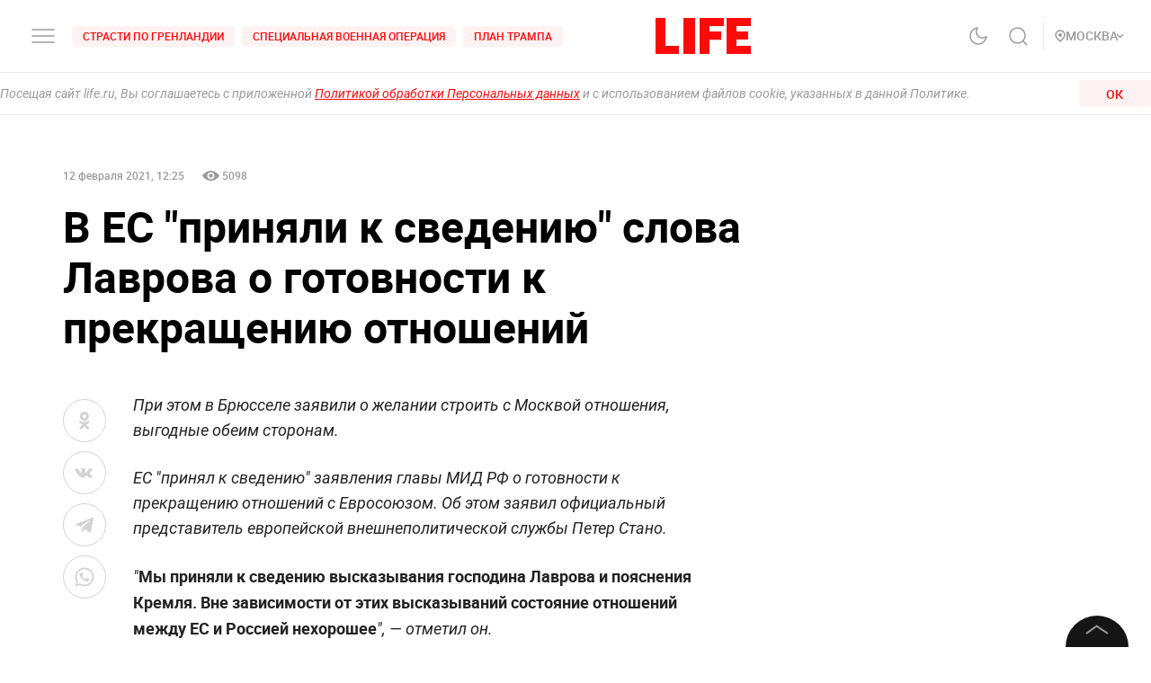

--- FILE ---
content_type: application/javascript; charset=UTF-8
request_url: https://life.ru/_next/static/chunks/4125-bffef1e71c03a48567f8.js
body_size: 8740
content:
(self.webpackChunk_N_E=self.webpackChunk_N_E||[]).push([[4125],{66337:function(){!function(){"use strict";if("object"===typeof window)if("IntersectionObserver"in window&&"IntersectionObserverEntry"in window&&"intersectionRatio"in window.IntersectionObserverEntry.prototype)"isIntersecting"in window.IntersectionObserverEntry.prototype||Object.defineProperty(window.IntersectionObserverEntry.prototype,"isIntersecting",{get:function(){return this.intersectionRatio>0}});else{var t=function(t){for(var e=window.document,n=o(e);n;)n=o(e=n.ownerDocument);return e}(),e=[],n=null,r=null;s.prototype.THROTTLE_TIMEOUT=100,s.prototype.POLL_INTERVAL=null,s.prototype.USE_MUTATION_OBSERVER=!0,s._setupCrossOriginUpdater=function(){return n||(n=function(t,n){r=t&&n?h(t,n):{top:0,bottom:0,left:0,right:0,width:0,height:0},e.forEach((function(t){t._checkForIntersections()}))}),n},s._resetCrossOriginUpdater=function(){n=null,r=null},s.prototype.observe=function(t){if(!this._observationTargets.some((function(e){return e.element==t}))){if(!t||1!=t.nodeType)throw new Error("target must be an Element");this._registerInstance(),this._observationTargets.push({element:t,entry:null}),this._monitorIntersections(t.ownerDocument),this._checkForIntersections()}},s.prototype.unobserve=function(t){this._observationTargets=this._observationTargets.filter((function(e){return e.element!=t})),this._unmonitorIntersections(t.ownerDocument),0==this._observationTargets.length&&this._unregisterInstance()},s.prototype.disconnect=function(){this._observationTargets=[],this._unmonitorAllIntersections(),this._unregisterInstance()},s.prototype.takeRecords=function(){var t=this._queuedEntries.slice();return this._queuedEntries=[],t},s.prototype._initThresholds=function(t){var e=t||[0];return Array.isArray(e)||(e=[e]),e.sort().filter((function(t,e,n){if("number"!=typeof t||isNaN(t)||t<0||t>1)throw new Error("threshold must be a number between 0 and 1 inclusively");return t!==n[e-1]}))},s.prototype._parseRootMargin=function(t){var e=(t||"0px").split(/\s+/).map((function(t){var e=/^(-?\d*\.?\d+)(px|%)$/.exec(t);if(!e)throw new Error("rootMargin must be specified in pixels or percent");return{value:parseFloat(e[1]),unit:e[2]}}));return e[1]=e[1]||e[0],e[2]=e[2]||e[0],e[3]=e[3]||e[1],e},s.prototype._monitorIntersections=function(e){var n=e.defaultView;if(n&&-1==this._monitoringDocuments.indexOf(e)){var r=this._checkForIntersections,i=null,s=null;if(this.POLL_INTERVAL?i=n.setInterval(r,this.POLL_INTERVAL):(a(n,"resize",r,!0),a(e,"scroll",r,!0),this.USE_MUTATION_OBSERVER&&"MutationObserver"in n&&(s=new n.MutationObserver(r)).observe(e,{attributes:!0,childList:!0,characterData:!0,subtree:!0})),this._monitoringDocuments.push(e),this._monitoringUnsubscribes.push((function(){var t=e.defaultView;t&&(i&&t.clearInterval(i),c(t,"resize",r,!0)),c(e,"scroll",r,!0),s&&s.disconnect()})),e!=(this.root&&this.root.ownerDocument||t)){var u=o(e);u&&this._monitorIntersections(u.ownerDocument)}}},s.prototype._unmonitorIntersections=function(e){var n=this._monitoringDocuments.indexOf(e);if(-1!=n){var r=this.root&&this.root.ownerDocument||t;if(!this._observationTargets.some((function(t){var n=t.element.ownerDocument;if(n==e)return!0;for(;n&&n!=r;){var i=o(n);if((n=i&&i.ownerDocument)==e)return!0}return!1}))){var i=this._monitoringUnsubscribes[n];if(this._monitoringDocuments.splice(n,1),this._monitoringUnsubscribes.splice(n,1),i(),e!=r){var s=o(e);s&&this._unmonitorIntersections(s.ownerDocument)}}}},s.prototype._unmonitorAllIntersections=function(){var t=this._monitoringUnsubscribes.slice(0);this._monitoringDocuments.length=0,this._monitoringUnsubscribes.length=0;for(var e=0;e<t.length;e++)t[e]()},s.prototype._checkForIntersections=function(){if(this.root||!n||r){var t=this._rootIsInDom(),e=t?this._getRootRect():{top:0,bottom:0,left:0,right:0,width:0,height:0};this._observationTargets.forEach((function(r){var o=r.element,s=l(o),a=this._rootContainsTarget(o),c=r.entry,u=t&&a&&this._computeTargetAndRootIntersection(o,s,e),p=r.entry=new i({time:window.performance&&performance.now&&performance.now(),target:o,boundingClientRect:s,rootBounds:n&&!this.root?null:e,intersectionRect:u});c?t&&a?this._hasCrossedThreshold(c,p)&&this._queuedEntries.push(p):c&&c.isIntersecting&&this._queuedEntries.push(p):this._queuedEntries.push(p)}),this),this._queuedEntries.length&&this._callback(this.takeRecords(),this)}},s.prototype._computeTargetAndRootIntersection=function(e,o,i){if("none"!=window.getComputedStyle(e).display){for(var s=o,a=d(e),c=!1;!c&&a;){var p=null,f=1==a.nodeType?window.getComputedStyle(a):{};if("none"==f.display)return null;if(a==this.root||9==a.nodeType)if(c=!0,a==this.root||a==t)n&&!this.root?!r||0==r.width&&0==r.height?(a=null,p=null,s=null):p=r:p=i;else{var m=d(a),b=m&&l(m),g=m&&this._computeTargetAndRootIntersection(m,b,i);b&&g?(a=m,p=h(b,g)):(a=null,s=null)}else{var v=a.ownerDocument;a!=v.body&&a!=v.documentElement&&"visible"!=f.overflow&&(p=l(a))}if(p&&(s=u(p,s)),!s)break;a=a&&d(a)}return s}},s.prototype._getRootRect=function(){var e;if(this.root)e=l(this.root);else{var n=t.documentElement,r=t.body;e={top:0,left:0,right:n.clientWidth||r.clientWidth,width:n.clientWidth||r.clientWidth,bottom:n.clientHeight||r.clientHeight,height:n.clientHeight||r.clientHeight}}return this._expandRectByRootMargin(e)},s.prototype._expandRectByRootMargin=function(t){var e=this._rootMarginValues.map((function(e,n){return"px"==e.unit?e.value:e.value*(n%2?t.width:t.height)/100})),n={top:t.top-e[0],right:t.right+e[1],bottom:t.bottom+e[2],left:t.left-e[3]};return n.width=n.right-n.left,n.height=n.bottom-n.top,n},s.prototype._hasCrossedThreshold=function(t,e){var n=t&&t.isIntersecting?t.intersectionRatio||0:-1,r=e.isIntersecting?e.intersectionRatio||0:-1;if(n!==r)for(var o=0;o<this.thresholds.length;o++){var i=this.thresholds[o];if(i==n||i==r||i<n!==i<r)return!0}},s.prototype._rootIsInDom=function(){return!this.root||f(t,this.root)},s.prototype._rootContainsTarget=function(e){return f(this.root||t,e)&&(!this.root||this.root.ownerDocument==e.ownerDocument)},s.prototype._registerInstance=function(){e.indexOf(this)<0&&e.push(this)},s.prototype._unregisterInstance=function(){var t=e.indexOf(this);-1!=t&&e.splice(t,1)},window.IntersectionObserver=s,window.IntersectionObserverEntry=i}function o(t){try{return t.defaultView&&t.defaultView.frameElement||null}catch(e){return null}}function i(t){this.time=t.time,this.target=t.target,this.rootBounds=p(t.rootBounds),this.boundingClientRect=p(t.boundingClientRect),this.intersectionRect=p(t.intersectionRect||{top:0,bottom:0,left:0,right:0,width:0,height:0}),this.isIntersecting=!!t.intersectionRect;var e=this.boundingClientRect,n=e.width*e.height,r=this.intersectionRect,o=r.width*r.height;this.intersectionRatio=n?Number((o/n).toFixed(4)):this.isIntersecting?1:0}function s(t,e){var n=e||{};if("function"!=typeof t)throw new Error("callback must be a function");if(n.root&&1!=n.root.nodeType)throw new Error("root must be an Element");this._checkForIntersections=function(t,e){var n=null;return function(){n||(n=setTimeout((function(){t(),n=null}),e))}}(this._checkForIntersections.bind(this),this.THROTTLE_TIMEOUT),this._callback=t,this._observationTargets=[],this._queuedEntries=[],this._rootMarginValues=this._parseRootMargin(n.rootMargin),this.thresholds=this._initThresholds(n.threshold),this.root=n.root||null,this.rootMargin=this._rootMarginValues.map((function(t){return t.value+t.unit})).join(" "),this._monitoringDocuments=[],this._monitoringUnsubscribes=[]}function a(t,e,n,r){"function"==typeof t.addEventListener?t.addEventListener(e,n,r||!1):"function"==typeof t.attachEvent&&t.attachEvent("on"+e,n)}function c(t,e,n,r){"function"==typeof t.removeEventListener?t.removeEventListener(e,n,r||!1):"function"==typeof t.detatchEvent&&t.detatchEvent("on"+e,n)}function u(t,e){var n=Math.max(t.top,e.top),r=Math.min(t.bottom,e.bottom),o=Math.max(t.left,e.left),i=Math.min(t.right,e.right),s=i-o,a=r-n;return s>=0&&a>=0&&{top:n,bottom:r,left:o,right:i,width:s,height:a}||null}function l(t){var e;try{e=t.getBoundingClientRect()}catch(n){}return e?(e.width&&e.height||(e={top:e.top,right:e.right,bottom:e.bottom,left:e.left,width:e.right-e.left,height:e.bottom-e.top}),e):{top:0,bottom:0,left:0,right:0,width:0,height:0}}function p(t){return!t||"x"in t?t:{top:t.top,y:t.top,bottom:t.bottom,left:t.left,x:t.left,right:t.right,width:t.width,height:t.height}}function h(t,e){var n=e.top-t.top,r=e.left-t.left;return{top:n,left:r,height:e.height,width:e.width,bottom:n+e.height,right:r+e.width}}function f(t,e){for(var n=e;n;){if(n==t)return!0;n=d(n)}return!1}function d(e){var n=e.parentNode;return 9==e.nodeType&&e!=t?o(e):n&&11==n.nodeType&&n.host?n.host:n&&n.assignedSlot?n.assignedSlot.parentNode:n}}()},7544:function(t,e,n){t.exports=n(66381)},66381:function(t,e,n){"use strict";var r=n(809),o=n(2553),i=n(62012),s=n(9807),a=n(27690),c=n(99828),u=n(38561);function l(t){var e=function(){if("undefined"===typeof Reflect||!Reflect.construct)return!1;if(Reflect.construct.sham)return!1;if("function"===typeof Proxy)return!0;try{return Date.prototype.toString.call(Reflect.construct(Date,[],(function(){}))),!0}catch(t){return!1}}();return function(){var n,r=c(t);if(e){var o=c(this).constructor;n=Reflect.construct(r,arguments,o)}else n=r.apply(this,arguments);return a(this,n)}}var p=n(62426);e.default=void 0;var h=p(n(67294)),f=n(13937);function d(t){return m.apply(this,arguments)}function m(){return(m=u(r.mark((function t(e){var n,o,i;return r.wrap((function(t){for(;;)switch(t.prev=t.next){case 0:return n=e.Component,o=e.ctx,t.next=3,(0,f.loadGetInitialProps)(n,o);case 3:return i=t.sent,t.abrupt("return",{pageProps:i});case 5:case"end":return t.stop()}}),t)})))).apply(this,arguments)}f.AppInitialProps,f.NextWebVitalsMetric;var b=function(t){s(n,t);var e=l(n);function n(){return o(this,n),e.apply(this,arguments)}return i(n,[{key:"componentDidCatch",value:function(t,e){throw t}},{key:"render",value:function(){var t=this.props,e=t.router,n=t.Component,r=t.pageProps,o=t.__N_SSG,i=t.__N_SSP;return h.default.createElement(n,Object.assign({},r,o||i?{}:{url:g(e)}))}}]),n}(h.default.Component);function g(t){var e=t.pathname,n=t.asPath,r=t.query;return{get query(){return r},get pathname(){return e},get asPath(){return n},back:function(){t.back()},push:function(e,n){return t.push(e,n)},pushTo:function(e,n){var r=n?e:"",o=n||e;return t.push(r,o)},replace:function(e,n){return t.replace(e,n)},replaceTo:function(e,n){var r=n?e:"",o=n||e;return t.replace(r,o)}}}e.default=b,b.origGetInitialProps=d,b.getInitialProps=d},57129:function(t,e){"use strict";var n=Object.prototype.hasOwnProperty;function r(t){try{return decodeURIComponent(t.replace(/\+/g," "))}catch(e){return null}}function o(t){try{return encodeURIComponent(t)}catch(e){return null}}e.stringify=function(t,e){e=e||"";var r,i,s=[];for(i in"string"!==typeof e&&(e="?"),t)if(n.call(t,i)){if((r=t[i])||null!==r&&undefined!==r&&!isNaN(r)||(r=""),i=o(i),r=o(r),null===i||null===r)continue;s.push(i+"="+r)}return s.length?e+s.join("&"):""},e.parse=function(t){for(var e,n=/([^=?#&]+)=?([^&]*)/g,o={};e=n.exec(t);){var i=r(e[1]),s=r(e[2]);null===i||null===s||i in o||(o[i]=s)}return o}},15288:function(t,e,n){"use strict";var r=n(69098),o=n(4995),i=(0,r.Z)((function(t,e,n){return(0,o.Z)(Math.max(t.length,e.length,n.length),(function(){return t.apply(this,arguments)?e.apply(this,arguments):n.apply(this,arguments)}))}));e.Z=i},10180:function(t,e,n){"use strict";var r=(0,n(81353).Z)((function(t,e){return e instanceof t||null!=e&&(e.constructor===t||"Object"===t.name&&"object"===typeof e)}));e.Z=r},117:function(t,e,n){"use strict";n.d(e,{xb:function(){return b}});n(45697);var r=n(67294);function o(t){return function(e){return!!e.type&&e.type.tabsRole===t}}var i=o("Tab"),s=o("TabList"),a=o("TabPanel");function c(){return(c=Object.assign||function(t){for(var e=1;e<arguments.length;e++){var n=arguments[e];for(var r in n)Object.prototype.hasOwnProperty.call(n,r)&&(t[r]=n[r])}return t}).apply(this,arguments)}function u(t,e){return r.Children.map(t,(function(t){return null===t?null:function(t){return i(t)||s(t)||a(t)}(t)?e(t):t.props&&t.props.children&&"object"===typeof t.props.children?(0,r.cloneElement)(t,c({},t.props,{children:u(t.props.children,e)})):t}))}function l(t,e){return r.Children.forEach(t,(function(t){null!==t&&(i(t)||a(t)?e(t):t.props&&t.props.children&&"object"===typeof t.props.children&&(s(t)&&e(t),l(t.props.children,e)))}))}function p(t){var e,n,r="";if("string"===typeof t||"number"===typeof t)r+=t;else if("object"===typeof t)if(Array.isArray(t))for(e=0;e<t.length;e++)t[e]&&(n=p(t[e]))&&(r&&(r+=" "),r+=n);else for(e in t)t[e]&&(r&&(r+=" "),r+=e);return r}function h(){for(var t,e,n=0,r="";n<arguments.length;)(t=arguments[n++])&&(e=p(t))&&(r&&(r+=" "),r+=e);return r}var f,d=0;function m(){return"react-tabs-"+d++}function b(){d=0}function g(t){var e=0;return l(t,(function(t){i(t)&&e++})),e}function v(){return(v=Object.assign||function(t){for(var e=1;e<arguments.length;e++){var n=arguments[e];for(var r in n)Object.prototype.hasOwnProperty.call(n,r)&&(t[r]=n[r])}return t}).apply(this,arguments)}function y(t,e){return(y=Object.setPrototypeOf||function(t,e){return t.__proto__=e,t})(t,e)}function w(t){return t&&"getAttribute"in t}function _(t){return w(t)&&"tab"===t.getAttribute("role")}function I(t){return w(t)&&"true"===t.getAttribute("aria-disabled")}var T=function(t){var e,n;function o(){for(var e,n=arguments.length,r=new Array(n),o=0;o<n;o++)r[o]=arguments[o];return(e=t.call.apply(t,[this].concat(r))||this).tabNodes=[],e.handleKeyDown=function(t){var n=e.props,r=n.direction,o=n.disableUpDownKeys;if(e.isTabFromContainer(t.target)){var i=e.props.selectedIndex,s=!1,a=!1;32!==t.keyCode&&13!==t.keyCode||(s=!0,a=!1,e.handleClick(t)),37===t.keyCode||!o&&38===t.keyCode?(i="rtl"===r?e.getNextTab(i):e.getPrevTab(i),s=!0,a=!0):39===t.keyCode||!o&&40===t.keyCode?(i="rtl"===r?e.getPrevTab(i):e.getNextTab(i),s=!0,a=!0):35===t.keyCode?(i=e.getLastTab(),s=!0,a=!0):36===t.keyCode&&(i=e.getFirstTab(),s=!0,a=!0),s&&t.preventDefault(),a&&e.setSelected(i,t)}},e.handleClick=function(t){var n=t.target;do{if(e.isTabFromContainer(n)){if(I(n))return;var r=[].slice.call(n.parentNode.children).filter(_).indexOf(n);return void e.setSelected(r,t)}}while(null!=(n=n.parentNode))},e}n=t,(e=o).prototype=Object.create(n.prototype),e.prototype.constructor=e,y(e,n);var c=o.prototype;return c.setSelected=function(t,e){if(!(t<0||t>=this.getTabsCount())){var n=this.props;(0,n.onSelect)(t,n.selectedIndex,e)}},c.getNextTab=function(t){for(var e=this.getTabsCount(),n=t+1;n<e;n++)if(!I(this.getTab(n)))return n;for(var r=0;r<t;r++)if(!I(this.getTab(r)))return r;return t},c.getPrevTab=function(t){for(var e=t;e--;)if(!I(this.getTab(e)))return e;for(e=this.getTabsCount();e-- >t;)if(!I(this.getTab(e)))return e;return t},c.getFirstTab=function(){for(var t=this.getTabsCount(),e=0;e<t;e++)if(!I(this.getTab(e)))return e;return null},c.getLastTab=function(){for(var t=this.getTabsCount();t--;)if(!I(this.getTab(t)))return t;return null},c.getTabsCount=function(){return g(this.props.children)},c.getPanelsCount=function(){return function(t){var e=0;return l(t,(function(t){a(t)&&e++})),e}(this.props.children)},c.getTab=function(t){return this.tabNodes["tabs-"+t]},c.getChildren=function(){var t=this,e=0,n=this.props,o=n.children,c=n.disabledTabClassName,l=n.focus,p=n.forceRenderTabPanel,h=n.selectedIndex,d=n.selectedTabClassName,b=n.selectedTabPanelClassName,g=n.environment;this.tabIds=this.tabIds||[],this.panelIds=this.panelIds||[];for(var v=this.tabIds.length-this.getTabsCount();v++<0;)this.tabIds.push(m()),this.panelIds.push(m());return u(o,(function(n){var o=n;if(s(n)){var m=0,v=!1;null==f&&function(t){var e=t||("undefined"!==typeof window?window:void 0);try{f=!("undefined"===typeof e||!e.document||!e.document.activeElement)}catch(n){f=!1}}(g),f&&(v=r.Children.toArray(n.props.children).filter(i).some((function(e,n){var r=g||("undefined"!==typeof window?window:void 0);return r&&r.document.activeElement===t.getTab(n)}))),o=(0,r.cloneElement)(n,{children:u(n.props.children,(function(e){var n="tabs-"+m,o=h===m,i={tabRef:function(e){t.tabNodes[n]=e},id:t.tabIds[m],panelId:t.panelIds[m],selected:o,focus:o&&(l||v)};return d&&(i.selectedClassName=d),c&&(i.disabledClassName=c),m++,(0,r.cloneElement)(e,i)}))})}else if(a(n)){var y={id:t.panelIds[e],tabId:t.tabIds[e],selected:h===e};p&&(y.forceRender=p),b&&(y.selectedClassName=b),e++,o=(0,r.cloneElement)(n,y)}return o}))},c.isTabFromContainer=function(t){if(!_(t))return!1;var e=t.parentElement;do{if(e===this.node)return!0;if(e.getAttribute("data-tabs"))break;e=e.parentElement}while(e);return!1},c.render=function(){var t=this,e=this.props,n=(e.children,e.className),o=(e.disabledTabClassName,e.domRef),i=(e.focus,e.forceRenderTabPanel,e.onSelect,e.selectedIndex,e.selectedTabClassName,e.selectedTabPanelClassName,e.environment,e.disableUpDownKeys,function(t,e){if(null==t)return{};var n,r,o={},i=Object.keys(t);for(r=0;r<i.length;r++)n=i[r],e.indexOf(n)>=0||(o[n]=t[n]);return o}(e,["children","className","disabledTabClassName","domRef","focus","forceRenderTabPanel","onSelect","selectedIndex","selectedTabClassName","selectedTabPanelClassName","environment","disableUpDownKeys"]));return r.createElement("div",v({},i,{className:h(n),onClick:this.handleClick,onKeyDown:this.handleKeyDown,ref:function(e){t.node=e,o&&o(e)},"data-tabs":!0}),this.getChildren())},o}(r.Component);function C(t,e){return(C=Object.setPrototypeOf||function(t,e){return t.__proto__=e,t})(t,e)}T.defaultProps={className:"react-tabs",focus:!1},T.propTypes={};var R=function(t){var e,n;function o(e){var n;return(n=t.call(this,e)||this).handleSelected=function(t,e,r){var o=n.props.onSelect,i=n.state.mode;if("function"!==typeof o||!1!==o(t,e,r)){var s={focus:"keydown"===r.type};1===i&&(s.selectedIndex=t),n.setState(s)}},n.state=o.copyPropsToState(n.props,{},e.defaultFocus),n}return n=t,(e=o).prototype=Object.create(n.prototype),e.prototype.constructor=e,C(e,n),o.getDerivedStateFromProps=function(t,e){return o.copyPropsToState(t,e)},o.getModeFromProps=function(t){return null===t.selectedIndex?1:0},o.copyPropsToState=function(t,e,n){void 0===n&&(n=!1);var r={focus:n,mode:o.getModeFromProps(t)};if(1===r.mode){var i=Math.max(0,g(t.children)-1),s=null;s=null!=e.selectedIndex?Math.min(e.selectedIndex,i):t.defaultIndex||0,r.selectedIndex=s}return r},o.prototype.render=function(){var t=this.props,e=t.children,n=(t.defaultIndex,t.defaultFocus,function(t,e){if(null==t)return{};var n,r,o={},i=Object.keys(t);for(r=0;r<i.length;r++)n=i[r],e.indexOf(n)>=0||(o[n]=t[n]);return o}(t,["children","defaultIndex","defaultFocus"])),o=this.state,i=o.focus,s=o.selectedIndex;return n.focus=i,n.onSelect=this.handleSelected,null!=s&&(n.selectedIndex=s),r.createElement(T,n,e)},o}(r.Component);function O(){return(O=Object.assign||function(t){for(var e=1;e<arguments.length;e++){var n=arguments[e];for(var r in n)Object.prototype.hasOwnProperty.call(n,r)&&(t[r]=n[r])}return t}).apply(this,arguments)}function x(t,e){return(x=Object.setPrototypeOf||function(t,e){return t.__proto__=e,t})(t,e)}R.defaultProps={defaultFocus:!1,forceRenderTabPanel:!1,selectedIndex:null,defaultIndex:null,environment:null,disableUpDownKeys:!1},R.propTypes={},R.tabsRole="Tabs";var N=function(t){var e,n;function o(){return t.apply(this,arguments)||this}return n=t,(e=o).prototype=Object.create(n.prototype),e.prototype.constructor=e,x(e,n),o.prototype.render=function(){var t=this.props,e=t.children,n=t.className,o=function(t,e){if(null==t)return{};var n,r,o={},i=Object.keys(t);for(r=0;r<i.length;r++)n=i[r],e.indexOf(n)>=0||(o[n]=t[n]);return o}(t,["children","className"]);return r.createElement("ul",O({},o,{className:h(n),role:"tablist"}),e)},o}(r.Component);function E(){return(E=Object.assign||function(t){for(var e=1;e<arguments.length;e++){var n=arguments[e];for(var r in n)Object.prototype.hasOwnProperty.call(n,r)&&(t[r]=n[r])}return t}).apply(this,arguments)}function k(t,e){return(k=Object.setPrototypeOf||function(t,e){return t.__proto__=e,t})(t,e)}N.defaultProps={className:"react-tabs__tab-list"},N.propTypes={},N.tabsRole="TabList";var P="react-tabs__tab",j=function(t){var e,n;function o(){return t.apply(this,arguments)||this}n=t,(e=o).prototype=Object.create(n.prototype),e.prototype.constructor=e,k(e,n);var i=o.prototype;return i.componentDidMount=function(){this.checkFocus()},i.componentDidUpdate=function(){this.checkFocus()},i.checkFocus=function(){var t=this.props,e=t.selected,n=t.focus;e&&n&&this.node.focus()},i.render=function(){var t,e=this,n=this.props,o=n.children,i=n.className,s=n.disabled,a=n.disabledClassName,c=(n.focus,n.id),u=n.panelId,l=n.selected,p=n.selectedClassName,f=n.tabIndex,d=n.tabRef,m=function(t,e){if(null==t)return{};var n,r,o={},i=Object.keys(t);for(r=0;r<i.length;r++)n=i[r],e.indexOf(n)>=0||(o[n]=t[n]);return o}(n,["children","className","disabled","disabledClassName","focus","id","panelId","selected","selectedClassName","tabIndex","tabRef"]);return r.createElement("li",E({},m,{className:h(i,(t={},t[p]=l,t[a]=s,t)),ref:function(t){e.node=t,d&&d(t)},role:"tab",id:c,"aria-selected":l?"true":"false","aria-disabled":s?"true":"false","aria-controls":u,tabIndex:f||(l?"0":null)}),o)},o}(r.Component);function D(){return(D=Object.assign||function(t){for(var e=1;e<arguments.length;e++){var n=arguments[e];for(var r in n)Object.prototype.hasOwnProperty.call(n,r)&&(t[r]=n[r])}return t}).apply(this,arguments)}function U(t,e){return(U=Object.setPrototypeOf||function(t,e){return t.__proto__=e,t})(t,e)}j.defaultProps={className:P,disabledClassName:P+"--disabled",focus:!1,id:null,panelId:null,selected:!1,selectedClassName:P+"--selected"},j.propTypes={},j.tabsRole="Tab";var S="react-tabs__tab-panel",A=function(t){var e,n;function o(){return t.apply(this,arguments)||this}return n=t,(e=o).prototype=Object.create(n.prototype),e.prototype.constructor=e,U(e,n),o.prototype.render=function(){var t,e=this.props,n=e.children,o=e.className,i=e.forceRender,s=e.id,a=e.selected,c=e.selectedClassName,u=e.tabId,l=function(t,e){if(null==t)return{};var n,r,o={},i=Object.keys(t);for(r=0;r<i.length;r++)n=i[r],e.indexOf(n)>=0||(o[n]=t[n]);return o}(e,["children","className","forceRender","id","selected","selectedClassName","tabId"]);return r.createElement("div",D({},l,{className:h(o,(t={},t[c]=a,t)),role:"tabpanel",id:s,"aria-labelledby":u}),i||a?n:null)},o}(r.Component);A.defaultProps={className:S,forceRender:!1,selectedClassName:"react-tabs__tab-panel--selected"},A.propTypes={},A.tabsRole="TabPanel"},47418:function(t){"use strict";t.exports=function(t,e){if(e=e.split(":")[0],!(t=+t))return!1;switch(e){case"http":case"ws":return 80!==t;case"https":case"wss":return 443!==t;case"ftp":return 21!==t;case"gopher":return 70!==t;case"file":return!1}return 0!==t}},84564:function(t,e,n){"use strict";var r=n(47418),o=n(57129),i=/^[\x00-\x20\u00a0\u1680\u2000-\u200a\u2028\u2029\u202f\u205f\u3000\ufeff]+/,s=/[\n\r\t]/g,a=/^[A-Za-z][A-Za-z0-9+-.]*:\/\//,c=/:\d+$/,u=/^([a-z][a-z0-9.+-]*:)?(\/\/)?([\\/]+)?([\S\s]*)/i,l=/^[a-zA-Z]:/;function p(t){return(t||"").toString().replace(i,"")}var h=[["#","hash"],["?","query"],function(t,e){return m(e.protocol)?t.replace(/\\/g,"/"):t},["/","pathname"],["@","auth",1],[NaN,"host",void 0,1,1],[/:(\d*)$/,"port",void 0,1],[NaN,"hostname",void 0,1,1]],f={hash:1,query:1};function d(t){var e,r=("undefined"!==typeof window?window:"undefined"!==typeof n.g?n.g:"undefined"!==typeof self?self:{}).location||{},o={},i=typeof(t=t||r);if("blob:"===t.protocol)o=new g(unescape(t.pathname),{});else if("string"===i)for(e in o=new g(t,{}),f)delete o[e];else if("object"===i){for(e in t)e in f||(o[e]=t[e]);void 0===o.slashes&&(o.slashes=a.test(t.href))}return o}function m(t){return"file:"===t||"ftp:"===t||"http:"===t||"https:"===t||"ws:"===t||"wss:"===t}function b(t,e){t=(t=p(t)).replace(s,""),e=e||{};var n,r=u.exec(t),o=r[1]?r[1].toLowerCase():"",i=!!r[2],a=!!r[3],c=0;return i?a?(n=r[2]+r[3]+r[4],c=r[2].length+r[3].length):(n=r[2]+r[4],c=r[2].length):a?(n=r[3]+r[4],c=r[3].length):n=r[4],"file:"===o?c>=2&&(n=n.slice(2)):m(o)?n=r[4]:o?i&&(n=n.slice(2)):c>=2&&m(e.protocol)&&(n=r[4]),{protocol:o,slashes:i||m(o),slashesCount:c,rest:n}}function g(t,e,n){if(t=(t=p(t)).replace(s,""),!(this instanceof g))return new g(t,e,n);var i,a,c,u,f,v,y=h.slice(),w=typeof e,_=this,I=0;for("object"!==w&&"string"!==w&&(n=e,e=null),n&&"function"!==typeof n&&(n=o.parse),i=!(a=b(t||"",e=d(e))).protocol&&!a.slashes,_.slashes=a.slashes||i&&e.slashes,_.protocol=a.protocol||e.protocol||"",t=a.rest,("file:"===a.protocol&&(2!==a.slashesCount||l.test(t))||!a.slashes&&(a.protocol||a.slashesCount<2||!m(_.protocol)))&&(y[3]=[/(.*)/,"pathname"]);I<y.length;I++)"function"!==typeof(u=y[I])?(c=u[0],v=u[1],c!==c?_[v]=t:"string"===typeof c?~(f="@"===c?t.lastIndexOf(c):t.indexOf(c))&&("number"===typeof u[2]?(_[v]=t.slice(0,f),t=t.slice(f+u[2])):(_[v]=t.slice(f),t=t.slice(0,f))):(f=c.exec(t))&&(_[v]=f[1],t=t.slice(0,f.index)),_[v]=_[v]||i&&u[3]&&e[v]||"",u[4]&&(_[v]=_[v].toLowerCase())):t=u(t,_);n&&(_.query=n(_.query)),i&&e.slashes&&"/"!==_.pathname.charAt(0)&&(""!==_.pathname||""!==e.pathname)&&(_.pathname=function(t,e){if(""===t)return e;for(var n=(e||"/").split("/").slice(0,-1).concat(t.split("/")),r=n.length,o=n[r-1],i=!1,s=0;r--;)"."===n[r]?n.splice(r,1):".."===n[r]?(n.splice(r,1),s++):s&&(0===r&&(i=!0),n.splice(r,1),s--);return i&&n.unshift(""),"."!==o&&".."!==o||n.push(""),n.join("/")}(_.pathname,e.pathname)),"/"!==_.pathname.charAt(0)&&m(_.protocol)&&(_.pathname="/"+_.pathname),r(_.port,_.protocol)||(_.host=_.hostname,_.port=""),_.username=_.password="",_.auth&&(~(f=_.auth.indexOf(":"))?(_.username=_.auth.slice(0,f),_.username=encodeURIComponent(decodeURIComponent(_.username)),_.password=_.auth.slice(f+1),_.password=encodeURIComponent(decodeURIComponent(_.password))):_.username=encodeURIComponent(decodeURIComponent(_.auth)),_.auth=_.password?_.username+":"+_.password:_.username),_.origin="file:"!==_.protocol&&m(_.protocol)&&_.host?_.protocol+"//"+_.host:"null",_.href=_.toString()}g.prototype={set:function(t,e,n){var i=this;switch(t){case"query":"string"===typeof e&&e.length&&(e=(n||o.parse)(e)),i[t]=e;break;case"port":i[t]=e,r(e,i.protocol)?e&&(i.host=i.hostname+":"+e):(i.host=i.hostname,i[t]="");break;case"hostname":i[t]=e,i.port&&(e+=":"+i.port),i.host=e;break;case"host":i[t]=e,c.test(e)?(e=e.split(":"),i.port=e.pop(),i.hostname=e.join(":")):(i.hostname=e,i.port="");break;case"protocol":i.protocol=e.toLowerCase(),i.slashes=!n;break;case"pathname":case"hash":if(e){var s="pathname"===t?"/":"#";i[t]=e.charAt(0)!==s?s+e:e}else i[t]=e;break;case"username":case"password":i[t]=encodeURIComponent(e);break;case"auth":var a=e.indexOf(":");~a?(i.username=e.slice(0,a),i.username=encodeURIComponent(decodeURIComponent(i.username)),i.password=e.slice(a+1),i.password=encodeURIComponent(decodeURIComponent(i.password))):i.username=encodeURIComponent(decodeURIComponent(e))}for(var u=0;u<h.length;u++){var l=h[u];l[4]&&(i[l[1]]=i[l[1]].toLowerCase())}return i.auth=i.password?i.username+":"+i.password:i.username,i.origin="file:"!==i.protocol&&m(i.protocol)&&i.host?i.protocol+"//"+i.host:"null",i.href=i.toString(),i},toString:function(t){t&&"function"===typeof t||(t=o.stringify);var e,n=this,r=n.host,i=n.protocol;i&&":"!==i.charAt(i.length-1)&&(i+=":");var s=i+(n.protocol&&n.slashes||m(n.protocol)?"//":"");return n.username?(s+=n.username,n.password&&(s+=":"+n.password),s+="@"):n.password?(s+=":"+n.password,s+="@"):"file:"!==n.protocol&&m(n.protocol)&&!r&&"/"!==n.pathname&&(s+="@"),(":"===r[r.length-1]||c.test(n.hostname)&&!n.port)&&(r+=":"),s+=r+n.pathname,(e="object"===typeof n.query?t(n.query):n.query)&&(s+="?"!==e.charAt(0)?"?"+e:e),n.hash&&(s+=n.hash),s}},g.extractProtocol=b,g.location=d,g.trimLeft=p,g.qs=o,t.exports=g}}]);

--- FILE ---
content_type: application/javascript; charset=UTF-8
request_url: https://life.ru/_next/static/chunks/824-8b8e0869c320857de1dc.js
body_size: 4433
content:
(self.webpackChunk_N_E=self.webpackChunk_N_E||[]).push([[824],{88746:function(e,t,r){"use strict";r.d(t,{ZP:function(){return x},Lf:function(){return V},dZ:function(){return Z}});var i=r(91229),n=r(26265),o=r(38347),l=r(67294),a=r(94184),u=r.n(a),c=r(52163),s=r.n(c),p=l.createElement;function d(e,t){var r=Object.keys(e);if(Object.getOwnPropertySymbols){var i=Object.getOwnPropertySymbols(e);t&&(i=i.filter((function(t){return Object.getOwnPropertyDescriptor(e,t).enumerable}))),r.push.apply(r,i)}return r}function v(e){for(var t=1;t<arguments.length;t++){var r=null!=arguments[t]?arguments[t]:{};t%2?d(Object(r),!0).forEach((function(t){(0,n.Z)(e,t,r[t])})):Object.getOwnPropertyDescriptors?Object.defineProperties(e,Object.getOwnPropertyDescriptors(r)):d(Object(r)).forEach((function(t){Object.defineProperty(e,t,Object.getOwnPropertyDescriptor(r,t))}))}return e}var m=function(e){var t=e.src,r=e.ratio,i=void 0===r?"9/16":r,n=e.layout,o=void 0===n?"fill":n,l=e.style,a=e.className;return p("div",{className:u()(s().ampImgWrapper,a),style:v({paddingTop:"calc((".concat(i,") * 100%)")},l)},p("div",{className:s().ampImg},p("amp-img",{width:0,height:0,class:"contain",src:t,layout:o})))};m.defaultProps={src:""};var g=m,f=r(5773),y=r(32292),h=r(70131),b=r(17590),w=r.n(b),O=l.createElement;function k(e,t){var r=Object.keys(e);if(Object.getOwnPropertySymbols){var i=Object.getOwnPropertySymbols(e);t&&(i=i.filter((function(t){return Object.getOwnPropertyDescriptor(e,t).enumerable}))),r.push.apply(r,i)}return r}function j(e){for(var t=1;t<arguments.length;t++){var r=null!=arguments[t]?arguments[t]:{};t%2?k(Object(r),!0).forEach((function(t){(0,n.Z)(e,t,r[t])})):Object.getOwnPropertyDescriptors?Object.defineProperties(e,Object.getOwnPropertyDescriptors(r)):k(Object(r)).forEach((function(t){Object.defineProperty(e,t,Object.getOwnPropertyDescriptor(r,t))}))}return e}var _="/preview-default.png",P=function(e){var t=e.tag,r=e.src,i=e.poster,n=(e.media,e.initialInView),a=e.skip,c=void 0!==a&&a,s=e.isPreview,p=void 0!==s&&s,d=e.wrapperClassName,v=e.objectFit,m=e.loading,g=void 0===m?"lazy":m,f=e.position,b=(0,o.Z)(e,["tag","src","poster","media","initialInView","skip","isPreview","wrapperClassName","objectFit","loading","position"]),k="loading"in window.HTMLImageElement.prototype,P=(0,h.YD)({rootMargin:"350px",triggerOnce:!0,initialInView:n||!1,skip:c}),W=(0,y.Z)(P,2),S=W[0],E=W[1],D="video"===t?{src:r,muted:!0,loop:!0,autoPlay:!0,playsInline:!0,poster:i}:{src:p?r||_:r,loading:g,onError:function(e){if(p){var t=e.target;t.onerror=null,t.src=_}}};return O("div",{ref:S,className:u()(w().root,b.className,d)},E||k?l.createElement(t,j(j(j({},b),D),{},{className:u()(w().element,w()[v],w()[f])})):null)};P.defaultProps={tag:"img",src:null,poster:null,media:null,initialInView:!1,isPreview:!1};var W=P,S=r(48764).Buffer,E=l.createElement;function D(e,t){var r=Object.keys(e);if(Object.getOwnPropertySymbols){var i=Object.getOwnPropertySymbols(e);t&&(i=i.filter((function(t){return Object.getOwnPropertyDescriptor(e,t).enumerable}))),r.push.apply(r,i)}return r}function I(e){for(var t=1;t<arguments.length;t++){var r=null!=arguments[t]?arguments[t]:{};t%2?D(Object(r),!0).forEach((function(t){(0,n.Z)(e,t,r[t])})):Object.getOwnPropertyDescriptors?Object.defineProperties(e,Object.getOwnPropertyDescriptors(r)):D(Object(r)).forEach((function(t){Object.defineProperty(e,t,Object.getOwnPropertyDescriptor(r,t))}))}return e}var L=function(e){return encodeURI(e).replace("(","%28").replace(")","%29")},N={XXS:86,XS:210,S:600,M:900,L:2400,W86:86,W210:210,W300:300,W450:450,W600:600,W900:900,W1200:1200,W2400:2400,VW210:210,VW300:300,VW450:450},V=function(e,t,r){var i=r.width,n=arguments.length>3&&void 0!==arguments[3]?arguments[3]:{},o=n.sharpness,l=void 0===o?.5:o,a=n.quality,u=void 0===a?95:a,c=n.format,s=void 0===c?".webp":c;return e?"".concat("https://static.life.ru/ip","/unsafe/rs:fit:").concat(null!==i&&void 0!==i?i:"",":/q:").concat(u,"/sh:").concat(l,"/").concat(S.from("s3://".concat(t,"/").concat(e)).toString("base64")).concat(s):null},M=function(e,t,r){var i,n,o,l,a,u,c,s,p,d,v,m,g;switch(!0){case(null===(i=e.XXS)||void 0===i?void 0:i.url)&&t<=N.XXS:return e.XXS.url;case(null===(n=e.W86)||void 0===n?void 0:n.url)&&t<=N.W86:return e.W86.url;case(null===(o=e.XS)||void 0===o?void 0:o.url)&&t<=N.XS:return e.XS.url;case(null===(l=e.W210)||void 0===l?void 0:l.url)&&t<=N.W210:return e.W210.url;case(null===(a=e.W300)||void 0===a?void 0:a.url)&&t<=N.W300:return e.W300.url;case(null===(u=e.W450)||void 0===u?void 0:u.url)&&t<=N.W450:return e.W450.url;case(null===(c=e.S)||void 0===c?void 0:c.url)&&t<=N.S:return e.S.url;case(null===(s=e.W600)||void 0===s?void 0:s.url)&&t<=N.W600:return e.W600.url;case(null===(p=e.M)||void 0===p?void 0:p.url)&&t<=N.M:return e.M.url;case(null===(d=e.W900)||void 0===d?void 0:d.url)&&t<=N.W900:return e.W900.url;case r&&(null===(v=e.W1200)||void 0===v?void 0:v.url)&&t<=N.W1200:return e.W1200.url;case(null===(m=e.W2400)||void 0===m?void 0:m.url)&&t<=N.W2400:return e.W2400.url;case(null===(g=e.L)||void 0===g?void 0:g.url)&&t<=N.L:return e.L.url;default:return null}},X=function(e,t){var r,i,n,o;switch(!0){case(null===(r=e.VW210)||void 0===r?void 0:r.url)&&t<=N.VW210:return e.VW210.url;case(null===(i=e.VW300)||void 0===i?void 0:i.url)&&t<=N.VW300:return e.VW300.url;case(null===(n=e.VW450)||void 0===n?void 0:n.url)&&t<=N.VW450:return e.VW450.url;case(null===(o=e.mp4)||void 0===o?void 0:o.url)&&!0:return e.mp4.url;default:return null}},Z=function(e,t,r){var i=t.width,n=t.size;return e?n?M(e,N[n],r):i?M(e,i,r):null:null},x=function(e){var t=(0,f.bN)().state,r=(t=void 0===t?{}:t).imagesSettings,n=(r=void 0===r?{}:r).default,l=e.media,a=e.src,u=e.alt,c=e.width,s=e.size,p=e.isAmp,d=e.isPreview,v=e.fileName,m=e.storageBucket,y=e.videoPreview,h=e.url,b=(0,o.Z)(e,["media","src","alt","width","size","isAmp","isPreview","fileName","storageBucket","videoPreview","url"]),w=null!==a&&void 0!==a?a:h,O=/gif$/,k=O.test(w),j={width:c,size:s},_=null;if(k){var P,S=c>86||N[s]>86;if(_=null!==(P=Z(l,{width:86}||(null===l||void 0===l?void 0:l.preview),p))&&void 0!==P?P:V(y,m,{width:210},I({},n)),p&&d)w=Z(l,j,p);else if(!p&&S){var D,M;w=null!==(D=null!==(M=function(e,t){var r=t.width,i=t.size;return e?i?X(e,N[i]):r?X(e,r):null:null}(l,j))&&void 0!==M?M:a)&&void 0!==D?D:h}else if(!p&&!S){var x,T;w=null!==(x=null!==(T=_)&&void 0!==T?T:a)&&void 0!==x?x:h}}else{var z,H,F;if(!p)w=null!==(z=null!==(H=null!==(F=V(v,m,j,I({},n)))&&void 0!==F?F:Z(l,j))&&void 0!==H?H:a)&&void 0!==z?z:h}return w=w&&L(w),_=_&&L(_),w?p?E(g,(0,i.Z)({src:w},b)):E(W,(0,i.Z)({tag:k&&!O.test(w)?"video":"img",src:w,alt:u,poster:_,isPreview:d},b)):p&&d?E(g,(0,i.Z)({src:"/preview-default-1200.png",alt:"Life"},b)):d?E(W,(0,i.Z)({tag:"img",src:null,alt:"Life"},b,{isPreview:d})):null}},50824:function(e,t,r){"use strict";var i=r(26265),n=r(9008),o=r(67294),l=r(88746),a=r(23039),u=r(56326),c=o.createElement;function s(e,t){var r=Object.keys(e);if(Object.getOwnPropertySymbols){var i=Object.getOwnPropertySymbols(e);t&&(i=i.filter((function(t){return Object.getOwnPropertyDescriptor(e,t).enumerable}))),r.push.apply(r,i)}return r}var p="".concat("https://life.ru","/").concat("share-default-og.png");t.Z=function(e){var t,r,d,v,m,g,f,y=e.title,h=void 0===y?"\xabLife.ru\xbb \u2014 \u0438\u043d\u0444\u043e\u0440\u043c\u0430\u0446\u0438\u043e\u043d\u043d\u044b\u0439 \u043f\u043e\u0440\u0442\u0430\u043b":y,b=e.ogTitle,w=void 0===b?h:b,O=e.ldJsonTitle,k=void 0===O?h:O,j=e.description,_=void 0===j?"C\u043e\u0431\u044b\u0442\u0438\u044f \u0438 \u043d\u043e\u0432\u043e\u0441\u0442\u0438 24 \u0447\u0430\u0441\u0430 \u0432 \u0441\u0443\u0442\u043a\u0438: \u044d\u043a\u0441\u043a\u043b\u044e\u0437\u0438\u0432\u043d\u044b\u0435 \u0440\u0430\u0441\u0441\u043b\u0435\u0434\u043e\u0432\u0430\u043d\u0438\u044f, \u043e\u0440\u0438\u0433\u0438\u043d\u0430\u043b\u044c\u043d\u044b\u0435 \u0444\u043e\u0442\u043e \u0438 \u0432\u0438\u0434\u0435\u043e, \xab\u0436\u0438\u0432\u044b\u0435\xbb \u0438\u0441\u0442\u043e\u0440\u0438\u0438, \u0442\u043e\u043f\u043e\u0432\u044b\u0435 \u044d\u043a\u0441\u043f\u0435\u0440\u0442\u044b, \u043e\u043d\u043b\u0430\u0439\u043d \u0442\u0440\u0430\u043d\u0441\u043b\u044f\u0446\u0438\u0438 \u0441\u043e \u0432\u0441\u0435\u0439 \u043f\u043b\u0430\u043d\u0435\u0442\u044b \u0438 \u0433\u043e\u0440\u044f\u0447\u0438\u0435 \u0442\u0440\u0435\u043d\u0434\u044b \u0441\u043e\u0446\u043c\u0435\u0434\u0438\u0430 \u0438 \u0431\u043b\u043e\u0433\u043e\u0432.":j,P=e.authors,W=void 0===P?[]:P,S=e.canonical,E=void 0===S?"https://life.ru":S,D=e.adminPath,I=void 0===D?"":D,L=e.cover,N=void 0===L?{url:p,width:600,height:315}:L,V=e.amphtml,M=void 0===V?"":V,X=e.isPublication,Z=void 0!==X&&X,x=e.isVideo,T=void 0!==x&&x,z=e.type,H=void 0===z?"article":z,F=e.id,C=void 0===F?"":F,U=e.adultContent,B=e.publicationDate,J=e.modificationDate,A=(e.tags,e.yaTopics),R=void 0===A?[]:A,q=e.headings,Y=void 0===q?[]:q,$=e.blocks,G=void 0===$?[]:$,K=e.video,Q=void 0===K?"":K,ee=e.priority,te=e.noindex,re=e.generalType,ie=void 0===re?void 0:re,ne=e.generalId,oe=void 0===ne?void 0:ne,le=e.imageSettings,ae=void 0===le?{}:le,ue=!(null!==N&&void 0!==N&&null!==(t=N.media)&&void 0!==t&&null!==(r=t.W1200)&&void 0!==r&&r.url),ce=null!==(d=null!==(v=null!==(m=(0,l.Lf)(null===N||void 0===N?void 0:N.fileName,null===N||void 0===N?void 0:N.storageBucket,{width:1200},function(e){for(var t=1;t<arguments.length;t++){var r=null!=arguments[t]?arguments[t]:{};t%2?s(Object(r),!0).forEach((function(t){(0,i.Z)(e,t,r[t])})):Object.getOwnPropertyDescriptors?Object.defineProperties(e,Object.getOwnPropertyDescriptors(r)):s(Object(r)).forEach((function(t){Object.defineProperty(e,t,Object.getOwnPropertyDescriptor(r,t))}))}return e}({},ae)))&&void 0!==m?m:null===N||void 0===N||null===(g=N.media)||void 0===g||null===(f=g.W1200)||void 0===f?void 0:f.url)&&void 0!==v?v:null===N||void 0===N?void 0:N.url)&&void 0!==d?d:p;return"404"===H?c(n.default,null,c("title",{key:"title"},h)):c(n.default,null,c("title",{key:"title"},h),c("meta",{name:"description",content:_,key:"description"}),c("link",{rel:"canonical",href:E,key:"canonical"}),M?c("link",{rel:"amphtml",href:"".concat(E,"/amp"),key:"amphtml"}):null,c("link",{rel:"preload",href:ce,key:"image_src",as:"image"}),c("meta",{name:"facebook-domain-verification",content:"u0kbnzj6of8zw3rl7rxoltff6krmu4"}),c("meta",{property:"og:site_name",content:"Life.ru",key:"og:site_name"}),c("meta",{property:"og:title",content:w,key:"og:title"}),c("meta",{property:"og:url",content:E,key:"og:url"}),c("meta",{property:"og:locale",content:"ru_RU"}),c("meta",{property:"og:image",content:ce,key:"og:image"}),ue?c(o.Fragment,null,c("meta",{property:"og:image:width",content:null===N||void 0===N?void 0:N.width,key:"og:image:width"}),c("meta",{property:"og:image:height",content:null===N||void 0===N?void 0:N.height,key:"og:image:height"})):c(o.Fragment,null,c("meta",{key:"og:image:width"}),c("meta",{key:"og:image:height"})),Z?c(o.Fragment,null,c("meta",{property:"og:type",content:H,key:"og:type"}),c("meta",{property:"og:description",content:_,key:"og:description"})):null,T?c(o.Fragment,null,c("meta",{property:"og:type",content:"video",key:"og:type"})):null,c("meta",{property:"fb:pages",content:"190542150967819"}),c("meta",{property:"fb:app_id",content:"547377158772591"}),c("meta",{name:"twitter:site",content:"@LifeislifeRu"}),c("meta",{name:"twitter:title",content:w,key:"twitter:title"}),Z?c("meta",{name:"twitter:card",content:"summary_large_image"}):null,c("meta",{property:"vk:image",content:ce,key:"vk:image"}),Z?c(o.Fragment,null,c("meta",{name:"life:post_path",content:I,key:"life:post_path"}),c("meta",{property:"ya:ovs:adult",content:U||"false",key:"ya:ovs:adult"}),c("meta",{property:"ya:ovs:upload_date",content:B,key:"ya:ovs:upload_date"}),c("meta",{property:"article:author",content:"https://www.facebook.com/lifenews.ru/"}),c("meta",{property:"article:publisher",content:"https://www.facebook.com/lifenews.ru/"}),c("meta",{property:"article:published_time",content:B,key:"article:published_time"})):null,("HIDDEN"===ee||"Hidden"===ee||te)&&c("meta",{name:"robots",content:"noindex"}),c("script",{type:"application/ld+json",key:"NewsMediaOrganization",dangerouslySetInnerHTML:{__html:JSON.stringify((0,a.Fk)(ie,oe))}}),c("script",{type:"application/ld+json",key:"ItemList",dangerouslySetInnerHTML:{__html:JSON.stringify({"@context":"https://schema.org","@type":"ItemList",description:"C\u043e\u0431\u044b\u0442\u0438\u044f \u0438 \u043d\u043e\u0432\u043e\u0441\u0442\u0438 24 \u0447\u0430\u0441\u0430 \u0432 \u0441\u0443\u0442\u043a\u0438: \u044d\u043a\u0441\u043a\u043b\u044e\u0437\u0438\u0432\u043d\u044b\u0435 \u0440\u0430\u0441\u0441\u043b\u0435\u0434\u043e\u0432\u0430\u043d\u0438\u044f, \u043e\u0440\u0438\u0433\u0438\u043d\u0430\u043b\u044c\u043d\u044b\u0435 \u0444\u043e\u0442\u043e \u0438 \u0432\u0438\u0434\u0435\u043e, \xab\u0436\u0438\u0432\u044b\u0435\xbb \u0438\u0441\u0442\u043e\u0440\u0438\u0438, \u0442\u043e\u043f\u043e\u0432\u044b\u0435 \u044d\u043a\u0441\u043f\u0435\u0440\u0442\u044b, \u043e\u043d\u043b\u0430\u0439\u043d \u0442\u0440\u0430\u043d\u0441\u043b\u044f\u0446\u0438\u0438 \u0441\u043e \u0432\u0441\u0435\u0439 \u043f\u043b\u0430\u043d\u0435\u0442\u044b \u0438 \u0433\u043e\u0440\u044f\u0447\u0438\u0435 \u0442\u0440\u0435\u043d\u0434\u044b \u0441\u043e\u0446\u043c\u0435\u0434\u0438\u0430 \u0438 \u0431\u043b\u043e\u0433\u043e\u0432.",itemListOrder:"http://schema.org/ItemListUnordered",mainEntityOfPage:"https://life.ru/",name:' "Life.ru" - \u0438\u043d\u0444\u043e\u0440\u043c\u0430\u0446\u0438\u043e\u043d\u043d\u044b\u0439 \u043f\u043e\u0440\u0442\u0430\u043b',url:"https://life.ru/"})}}),c("script",{type:"application/ld+json",key:"SiteNavigationElement",dangerouslySetInnerHTML:{__html:JSON.stringify({"@context":"https://schema.org","@type":"SiteNavigationElement",url:Y.filter((function(e){return!!e.visible&&!e.isOnHeader})).map((function(e,t){return null===e||void 0===e?void 0:e.link}))})}}),Z?c("script",{type:"application/ld+json",dangerouslySetInnerHTML:{__html:(0,u.XE)({id:C,title:k,description:_,canonical:E,datePublished:B,dateModified:J,cover:N,authors:W,yaTopics:R,blocks:G})}}):null,T?c("script",{type:"application/ld+json",dangerouslySetInnerHTML:{__html:(0,u.N5)({name:h,description:_,url:E,uploadDate:B,thumbnailUrl:null===N||void 0===N?void 0:N.url,embedUrl:Q})}}):null)}},52163:function(e){e.exports={desktop_width:"1366px",landscape_width:"1200px",portrait_width:"1020px",mobile_width:"768px",image:"styles_image__3ES1x",ampImgWrapper:"styles_ampImgWrapper__19BDo",ampImg:"styles_ampImg__2AnJP"}},17590:function(e){e.exports={root:"styles_root__3MXhb",element:"styles_element__ggnUE",contain:"styles_contain__dw8ou",absolute:"styles_absolute__3v-zv"}}}]);